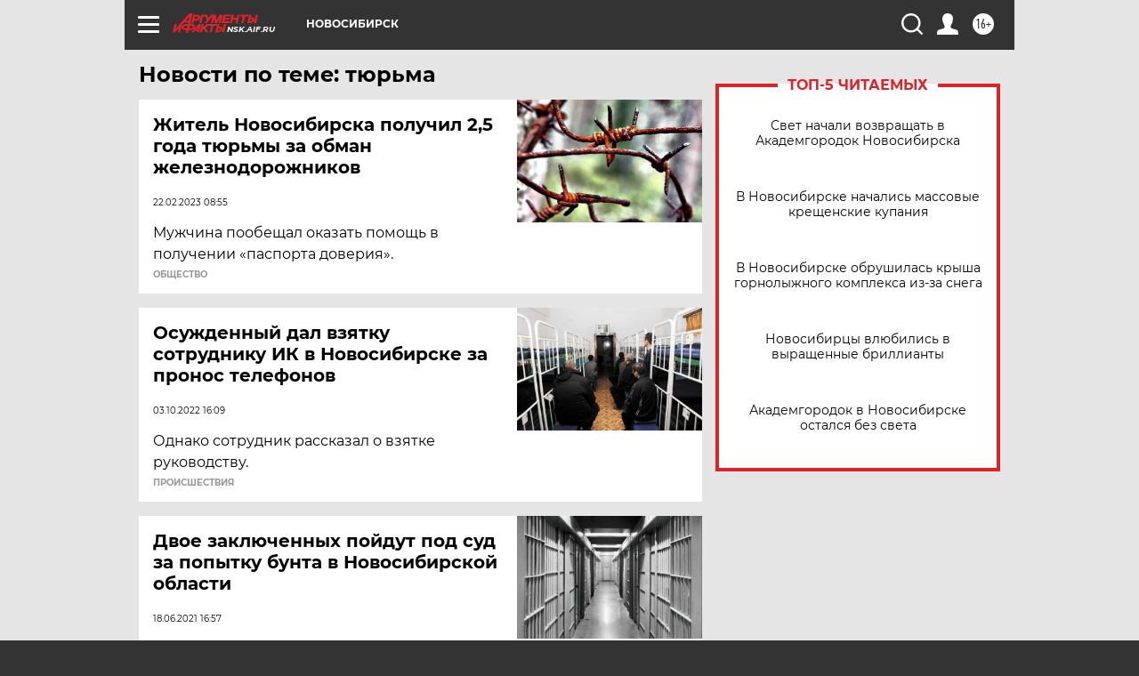

--- FILE ---
content_type: text/html
request_url: https://tns-counter.ru/nc01a**R%3Eundefined*aif_ru/ru/UTF-8/tmsec=aif_ru/474262152***
body_size: -72
content:
D309741E696E7300X1768846080:D309741E696E7300X1768846080